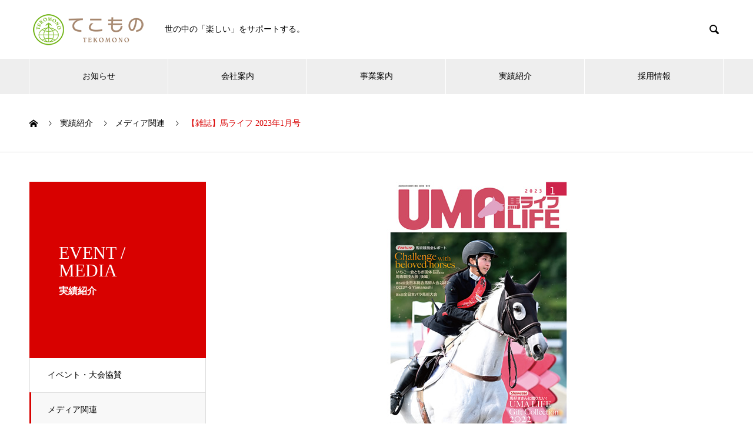

--- FILE ---
content_type: text/html; charset=UTF-8
request_url: https://www.tekomono.co.jp/works/media20221215/
body_size: 12275
content:
<!DOCTYPE html>
<html lang="ja" prefix="og: http://ogp.me/ns#">
<head>
<meta charset="UTF-8">
  <meta name="viewport" content="width=device-width, initial-scale=1">
  <meta name="description" content="乗馬専門誌『馬ライフ』2023年1月号に「乗馬用品プラス」の商品が掲載されました。">
  <meta name='robots' content='index, follow, max-image-preview:large, max-snippet:-1, max-video-preview:-1' />
	<style>img:is([sizes="auto" i], [sizes^="auto," i]) { contain-intrinsic-size: 3000px 1500px }</style>
	
	<!-- This site is optimized with the Yoast SEO plugin v26.7 - https://yoast.com/wordpress/plugins/seo/ -->
	<title>【雑誌】馬ライフ 2023年1月号 - 株式会社てこもの</title>
	<link rel="canonical" href="https://www.tekomono.co.jp/works/media20221215/" />
	<meta property="og:locale" content="ja_JP" />
	<meta property="og:type" content="article" />
	<meta property="og:title" content="【雑誌】馬ライフ 2023年1月号 - 株式会社てこもの" />
	<meta property="og:description" content="乗馬専門誌『馬ライフ』2023年1月号に「乗馬用品プラス」の商品が掲載されました。" />
	<meta property="og:url" content="https://www.tekomono.co.jp/works/media20221215/" />
	<meta property="og:site_name" content="株式会社てこもの" />
	<meta property="article:modified_time" content="2023-01-06T08:14:49+00:00" />
	<meta property="og:image" content="https://www.tekomono.co.jp/wp-content/uploads/2022/12/d301_ul_2022301_01-1.jpg" />
	<meta property="og:image:width" content="600" />
	<meta property="og:image:height" content="424" />
	<meta property="og:image:type" content="image/jpeg" />
	<meta name="twitter:card" content="summary_large_image" />
	<script type="application/ld+json" class="yoast-schema-graph">{"@context":"https://schema.org","@graph":[{"@type":"WebPage","@id":"https://www.tekomono.co.jp/works/media20221215/","url":"https://www.tekomono.co.jp/works/media20221215/","name":"【雑誌】馬ライフ 2023年1月号 - 株式会社てこもの","isPartOf":{"@id":"https://www.tekomono.co.jp/#website"},"primaryImageOfPage":{"@id":"https://www.tekomono.co.jp/works/media20221215/#primaryimage"},"image":{"@id":"https://www.tekomono.co.jp/works/media20221215/#primaryimage"},"thumbnailUrl":"https://www.tekomono.co.jp/wp-content/uploads/2022/12/d301_ul_2022301_01-1.jpg","datePublished":"2022-12-15T03:00:45+00:00","dateModified":"2023-01-06T08:14:49+00:00","breadcrumb":{"@id":"https://www.tekomono.co.jp/works/media20221215/#breadcrumb"},"inLanguage":"ja","potentialAction":[{"@type":"ReadAction","target":["https://www.tekomono.co.jp/works/media20221215/"]}]},{"@type":"ImageObject","inLanguage":"ja","@id":"https://www.tekomono.co.jp/works/media20221215/#primaryimage","url":"https://www.tekomono.co.jp/wp-content/uploads/2022/12/d301_ul_2022301_01-1.jpg","contentUrl":"https://www.tekomono.co.jp/wp-content/uploads/2022/12/d301_ul_2022301_01-1.jpg","width":600,"height":424},{"@type":"BreadcrumbList","@id":"https://www.tekomono.co.jp/works/media20221215/#breadcrumb","itemListElement":[{"@type":"ListItem","position":1,"name":"ホーム","item":"https://www.tekomono.co.jp/"},{"@type":"ListItem","position":2,"name":"実績紹介","item":"https://www.tekomono.co.jp/works/"},{"@type":"ListItem","position":3,"name":"【雑誌】馬ライフ 2023年1月号"}]},{"@type":"WebSite","@id":"https://www.tekomono.co.jp/#website","url":"https://www.tekomono.co.jp/","name":"株式会社てこもの","description":"コーポレートサイト","publisher":{"@id":"https://www.tekomono.co.jp/#organization"},"potentialAction":[{"@type":"SearchAction","target":{"@type":"EntryPoint","urlTemplate":"https://www.tekomono.co.jp/?s={search_term_string}"},"query-input":{"@type":"PropertyValueSpecification","valueRequired":true,"valueName":"search_term_string"}}],"inLanguage":"ja"},{"@type":"Organization","@id":"https://www.tekomono.co.jp/#organization","name":"株式会社てこもの","url":"https://www.tekomono.co.jp/","logo":{"@type":"ImageObject","inLanguage":"ja","@id":"https://www.tekomono.co.jp/#/schema/logo/image/","url":"https://www.tekomono.co.jp/wp-content/uploads/2021/01/tekomono_thumb_300.png","contentUrl":"https://www.tekomono.co.jp/wp-content/uploads/2021/01/tekomono_thumb_300.png","width":300,"height":300,"caption":"株式会社てこもの"},"image":{"@id":"https://www.tekomono.co.jp/#/schema/logo/image/"}}]}</script>
	<!-- / Yoast SEO plugin. -->


<link rel='dns-prefetch' href='//webfonts.xserver.jp' />
<link rel="alternate" type="application/rss+xml" title="株式会社てこもの &raquo; フィード" href="https://www.tekomono.co.jp/feed/" />
<link rel="alternate" type="application/rss+xml" title="株式会社てこもの &raquo; コメントフィード" href="https://www.tekomono.co.jp/comments/feed/" />
		<!-- This site uses the Google Analytics by MonsterInsights plugin v9.8.0 - Using Analytics tracking - https://www.monsterinsights.com/ -->
		<!-- Note: MonsterInsights is not currently configured on this site. The site owner needs to authenticate with Google Analytics in the MonsterInsights settings panel. -->
					<!-- No tracking code set -->
				<!-- / Google Analytics by MonsterInsights -->
		<script type="text/javascript">
/* <![CDATA[ */
window._wpemojiSettings = {"baseUrl":"https:\/\/s.w.org\/images\/core\/emoji\/15.0.3\/72x72\/","ext":".png","svgUrl":"https:\/\/s.w.org\/images\/core\/emoji\/15.0.3\/svg\/","svgExt":".svg","source":{"concatemoji":"https:\/\/www.tekomono.co.jp\/wp-includes\/js\/wp-emoji-release.min.js?ver=6.7.4"}};
/*! This file is auto-generated */
!function(i,n){var o,s,e;function c(e){try{var t={supportTests:e,timestamp:(new Date).valueOf()};sessionStorage.setItem(o,JSON.stringify(t))}catch(e){}}function p(e,t,n){e.clearRect(0,0,e.canvas.width,e.canvas.height),e.fillText(t,0,0);var t=new Uint32Array(e.getImageData(0,0,e.canvas.width,e.canvas.height).data),r=(e.clearRect(0,0,e.canvas.width,e.canvas.height),e.fillText(n,0,0),new Uint32Array(e.getImageData(0,0,e.canvas.width,e.canvas.height).data));return t.every(function(e,t){return e===r[t]})}function u(e,t,n){switch(t){case"flag":return n(e,"\ud83c\udff3\ufe0f\u200d\u26a7\ufe0f","\ud83c\udff3\ufe0f\u200b\u26a7\ufe0f")?!1:!n(e,"\ud83c\uddfa\ud83c\uddf3","\ud83c\uddfa\u200b\ud83c\uddf3")&&!n(e,"\ud83c\udff4\udb40\udc67\udb40\udc62\udb40\udc65\udb40\udc6e\udb40\udc67\udb40\udc7f","\ud83c\udff4\u200b\udb40\udc67\u200b\udb40\udc62\u200b\udb40\udc65\u200b\udb40\udc6e\u200b\udb40\udc67\u200b\udb40\udc7f");case"emoji":return!n(e,"\ud83d\udc26\u200d\u2b1b","\ud83d\udc26\u200b\u2b1b")}return!1}function f(e,t,n){var r="undefined"!=typeof WorkerGlobalScope&&self instanceof WorkerGlobalScope?new OffscreenCanvas(300,150):i.createElement("canvas"),a=r.getContext("2d",{willReadFrequently:!0}),o=(a.textBaseline="top",a.font="600 32px Arial",{});return e.forEach(function(e){o[e]=t(a,e,n)}),o}function t(e){var t=i.createElement("script");t.src=e,t.defer=!0,i.head.appendChild(t)}"undefined"!=typeof Promise&&(o="wpEmojiSettingsSupports",s=["flag","emoji"],n.supports={everything:!0,everythingExceptFlag:!0},e=new Promise(function(e){i.addEventListener("DOMContentLoaded",e,{once:!0})}),new Promise(function(t){var n=function(){try{var e=JSON.parse(sessionStorage.getItem(o));if("object"==typeof e&&"number"==typeof e.timestamp&&(new Date).valueOf()<e.timestamp+604800&&"object"==typeof e.supportTests)return e.supportTests}catch(e){}return null}();if(!n){if("undefined"!=typeof Worker&&"undefined"!=typeof OffscreenCanvas&&"undefined"!=typeof URL&&URL.createObjectURL&&"undefined"!=typeof Blob)try{var e="postMessage("+f.toString()+"("+[JSON.stringify(s),u.toString(),p.toString()].join(",")+"));",r=new Blob([e],{type:"text/javascript"}),a=new Worker(URL.createObjectURL(r),{name:"wpTestEmojiSupports"});return void(a.onmessage=function(e){c(n=e.data),a.terminate(),t(n)})}catch(e){}c(n=f(s,u,p))}t(n)}).then(function(e){for(var t in e)n.supports[t]=e[t],n.supports.everything=n.supports.everything&&n.supports[t],"flag"!==t&&(n.supports.everythingExceptFlag=n.supports.everythingExceptFlag&&n.supports[t]);n.supports.everythingExceptFlag=n.supports.everythingExceptFlag&&!n.supports.flag,n.DOMReady=!1,n.readyCallback=function(){n.DOMReady=!0}}).then(function(){return e}).then(function(){var e;n.supports.everything||(n.readyCallback(),(e=n.source||{}).concatemoji?t(e.concatemoji):e.wpemoji&&e.twemoji&&(t(e.twemoji),t(e.wpemoji)))}))}((window,document),window._wpemojiSettings);
/* ]]> */
</script>
<style id='wp-emoji-styles-inline-css' type='text/css'>

	img.wp-smiley, img.emoji {
		display: inline !important;
		border: none !important;
		box-shadow: none !important;
		height: 1em !important;
		width: 1em !important;
		margin: 0 0.07em !important;
		vertical-align: -0.1em !important;
		background: none !important;
		padding: 0 !important;
	}
</style>
<link rel='stylesheet' id='wp-block-library-css' href='https://www.tekomono.co.jp/wp-includes/css/dist/block-library/style.min.css?ver=6.7.4' type='text/css' media='all' />
<style id='classic-theme-styles-inline-css' type='text/css'>
/*! This file is auto-generated */
.wp-block-button__link{color:#fff;background-color:#32373c;border-radius:9999px;box-shadow:none;text-decoration:none;padding:calc(.667em + 2px) calc(1.333em + 2px);font-size:1.125em}.wp-block-file__button{background:#32373c;color:#fff;text-decoration:none}
</style>
<style id='global-styles-inline-css' type='text/css'>
:root{--wp--preset--aspect-ratio--square: 1;--wp--preset--aspect-ratio--4-3: 4/3;--wp--preset--aspect-ratio--3-4: 3/4;--wp--preset--aspect-ratio--3-2: 3/2;--wp--preset--aspect-ratio--2-3: 2/3;--wp--preset--aspect-ratio--16-9: 16/9;--wp--preset--aspect-ratio--9-16: 9/16;--wp--preset--color--black: #000000;--wp--preset--color--cyan-bluish-gray: #abb8c3;--wp--preset--color--white: #ffffff;--wp--preset--color--pale-pink: #f78da7;--wp--preset--color--vivid-red: #cf2e2e;--wp--preset--color--luminous-vivid-orange: #ff6900;--wp--preset--color--luminous-vivid-amber: #fcb900;--wp--preset--color--light-green-cyan: #7bdcb5;--wp--preset--color--vivid-green-cyan: #00d084;--wp--preset--color--pale-cyan-blue: #8ed1fc;--wp--preset--color--vivid-cyan-blue: #0693e3;--wp--preset--color--vivid-purple: #9b51e0;--wp--preset--gradient--vivid-cyan-blue-to-vivid-purple: linear-gradient(135deg,rgba(6,147,227,1) 0%,rgb(155,81,224) 100%);--wp--preset--gradient--light-green-cyan-to-vivid-green-cyan: linear-gradient(135deg,rgb(122,220,180) 0%,rgb(0,208,130) 100%);--wp--preset--gradient--luminous-vivid-amber-to-luminous-vivid-orange: linear-gradient(135deg,rgba(252,185,0,1) 0%,rgba(255,105,0,1) 100%);--wp--preset--gradient--luminous-vivid-orange-to-vivid-red: linear-gradient(135deg,rgba(255,105,0,1) 0%,rgb(207,46,46) 100%);--wp--preset--gradient--very-light-gray-to-cyan-bluish-gray: linear-gradient(135deg,rgb(238,238,238) 0%,rgb(169,184,195) 100%);--wp--preset--gradient--cool-to-warm-spectrum: linear-gradient(135deg,rgb(74,234,220) 0%,rgb(151,120,209) 20%,rgb(207,42,186) 40%,rgb(238,44,130) 60%,rgb(251,105,98) 80%,rgb(254,248,76) 100%);--wp--preset--gradient--blush-light-purple: linear-gradient(135deg,rgb(255,206,236) 0%,rgb(152,150,240) 100%);--wp--preset--gradient--blush-bordeaux: linear-gradient(135deg,rgb(254,205,165) 0%,rgb(254,45,45) 50%,rgb(107,0,62) 100%);--wp--preset--gradient--luminous-dusk: linear-gradient(135deg,rgb(255,203,112) 0%,rgb(199,81,192) 50%,rgb(65,88,208) 100%);--wp--preset--gradient--pale-ocean: linear-gradient(135deg,rgb(255,245,203) 0%,rgb(182,227,212) 50%,rgb(51,167,181) 100%);--wp--preset--gradient--electric-grass: linear-gradient(135deg,rgb(202,248,128) 0%,rgb(113,206,126) 100%);--wp--preset--gradient--midnight: linear-gradient(135deg,rgb(2,3,129) 0%,rgb(40,116,252) 100%);--wp--preset--font-size--small: 13px;--wp--preset--font-size--medium: 20px;--wp--preset--font-size--large: 36px;--wp--preset--font-size--x-large: 42px;--wp--preset--spacing--20: 0.44rem;--wp--preset--spacing--30: 0.67rem;--wp--preset--spacing--40: 1rem;--wp--preset--spacing--50: 1.5rem;--wp--preset--spacing--60: 2.25rem;--wp--preset--spacing--70: 3.38rem;--wp--preset--spacing--80: 5.06rem;--wp--preset--shadow--natural: 6px 6px 9px rgba(0, 0, 0, 0.2);--wp--preset--shadow--deep: 12px 12px 50px rgba(0, 0, 0, 0.4);--wp--preset--shadow--sharp: 6px 6px 0px rgba(0, 0, 0, 0.2);--wp--preset--shadow--outlined: 6px 6px 0px -3px rgba(255, 255, 255, 1), 6px 6px rgba(0, 0, 0, 1);--wp--preset--shadow--crisp: 6px 6px 0px rgba(0, 0, 0, 1);}:where(.is-layout-flex){gap: 0.5em;}:where(.is-layout-grid){gap: 0.5em;}body .is-layout-flex{display: flex;}.is-layout-flex{flex-wrap: wrap;align-items: center;}.is-layout-flex > :is(*, div){margin: 0;}body .is-layout-grid{display: grid;}.is-layout-grid > :is(*, div){margin: 0;}:where(.wp-block-columns.is-layout-flex){gap: 2em;}:where(.wp-block-columns.is-layout-grid){gap: 2em;}:where(.wp-block-post-template.is-layout-flex){gap: 1.25em;}:where(.wp-block-post-template.is-layout-grid){gap: 1.25em;}.has-black-color{color: var(--wp--preset--color--black) !important;}.has-cyan-bluish-gray-color{color: var(--wp--preset--color--cyan-bluish-gray) !important;}.has-white-color{color: var(--wp--preset--color--white) !important;}.has-pale-pink-color{color: var(--wp--preset--color--pale-pink) !important;}.has-vivid-red-color{color: var(--wp--preset--color--vivid-red) !important;}.has-luminous-vivid-orange-color{color: var(--wp--preset--color--luminous-vivid-orange) !important;}.has-luminous-vivid-amber-color{color: var(--wp--preset--color--luminous-vivid-amber) !important;}.has-light-green-cyan-color{color: var(--wp--preset--color--light-green-cyan) !important;}.has-vivid-green-cyan-color{color: var(--wp--preset--color--vivid-green-cyan) !important;}.has-pale-cyan-blue-color{color: var(--wp--preset--color--pale-cyan-blue) !important;}.has-vivid-cyan-blue-color{color: var(--wp--preset--color--vivid-cyan-blue) !important;}.has-vivid-purple-color{color: var(--wp--preset--color--vivid-purple) !important;}.has-black-background-color{background-color: var(--wp--preset--color--black) !important;}.has-cyan-bluish-gray-background-color{background-color: var(--wp--preset--color--cyan-bluish-gray) !important;}.has-white-background-color{background-color: var(--wp--preset--color--white) !important;}.has-pale-pink-background-color{background-color: var(--wp--preset--color--pale-pink) !important;}.has-vivid-red-background-color{background-color: var(--wp--preset--color--vivid-red) !important;}.has-luminous-vivid-orange-background-color{background-color: var(--wp--preset--color--luminous-vivid-orange) !important;}.has-luminous-vivid-amber-background-color{background-color: var(--wp--preset--color--luminous-vivid-amber) !important;}.has-light-green-cyan-background-color{background-color: var(--wp--preset--color--light-green-cyan) !important;}.has-vivid-green-cyan-background-color{background-color: var(--wp--preset--color--vivid-green-cyan) !important;}.has-pale-cyan-blue-background-color{background-color: var(--wp--preset--color--pale-cyan-blue) !important;}.has-vivid-cyan-blue-background-color{background-color: var(--wp--preset--color--vivid-cyan-blue) !important;}.has-vivid-purple-background-color{background-color: var(--wp--preset--color--vivid-purple) !important;}.has-black-border-color{border-color: var(--wp--preset--color--black) !important;}.has-cyan-bluish-gray-border-color{border-color: var(--wp--preset--color--cyan-bluish-gray) !important;}.has-white-border-color{border-color: var(--wp--preset--color--white) !important;}.has-pale-pink-border-color{border-color: var(--wp--preset--color--pale-pink) !important;}.has-vivid-red-border-color{border-color: var(--wp--preset--color--vivid-red) !important;}.has-luminous-vivid-orange-border-color{border-color: var(--wp--preset--color--luminous-vivid-orange) !important;}.has-luminous-vivid-amber-border-color{border-color: var(--wp--preset--color--luminous-vivid-amber) !important;}.has-light-green-cyan-border-color{border-color: var(--wp--preset--color--light-green-cyan) !important;}.has-vivid-green-cyan-border-color{border-color: var(--wp--preset--color--vivid-green-cyan) !important;}.has-pale-cyan-blue-border-color{border-color: var(--wp--preset--color--pale-cyan-blue) !important;}.has-vivid-cyan-blue-border-color{border-color: var(--wp--preset--color--vivid-cyan-blue) !important;}.has-vivid-purple-border-color{border-color: var(--wp--preset--color--vivid-purple) !important;}.has-vivid-cyan-blue-to-vivid-purple-gradient-background{background: var(--wp--preset--gradient--vivid-cyan-blue-to-vivid-purple) !important;}.has-light-green-cyan-to-vivid-green-cyan-gradient-background{background: var(--wp--preset--gradient--light-green-cyan-to-vivid-green-cyan) !important;}.has-luminous-vivid-amber-to-luminous-vivid-orange-gradient-background{background: var(--wp--preset--gradient--luminous-vivid-amber-to-luminous-vivid-orange) !important;}.has-luminous-vivid-orange-to-vivid-red-gradient-background{background: var(--wp--preset--gradient--luminous-vivid-orange-to-vivid-red) !important;}.has-very-light-gray-to-cyan-bluish-gray-gradient-background{background: var(--wp--preset--gradient--very-light-gray-to-cyan-bluish-gray) !important;}.has-cool-to-warm-spectrum-gradient-background{background: var(--wp--preset--gradient--cool-to-warm-spectrum) !important;}.has-blush-light-purple-gradient-background{background: var(--wp--preset--gradient--blush-light-purple) !important;}.has-blush-bordeaux-gradient-background{background: var(--wp--preset--gradient--blush-bordeaux) !important;}.has-luminous-dusk-gradient-background{background: var(--wp--preset--gradient--luminous-dusk) !important;}.has-pale-ocean-gradient-background{background: var(--wp--preset--gradient--pale-ocean) !important;}.has-electric-grass-gradient-background{background: var(--wp--preset--gradient--electric-grass) !important;}.has-midnight-gradient-background{background: var(--wp--preset--gradient--midnight) !important;}.has-small-font-size{font-size: var(--wp--preset--font-size--small) !important;}.has-medium-font-size{font-size: var(--wp--preset--font-size--medium) !important;}.has-large-font-size{font-size: var(--wp--preset--font-size--large) !important;}.has-x-large-font-size{font-size: var(--wp--preset--font-size--x-large) !important;}
:where(.wp-block-post-template.is-layout-flex){gap: 1.25em;}:where(.wp-block-post-template.is-layout-grid){gap: 1.25em;}
:where(.wp-block-columns.is-layout-flex){gap: 2em;}:where(.wp-block-columns.is-layout-grid){gap: 2em;}
:root :where(.wp-block-pullquote){font-size: 1.5em;line-height: 1.6;}
</style>
<link rel='stylesheet' id='fancybox-css' href='https://www.tekomono.co.jp/wp-content/plugins/easy-fancybox/fancybox/1.5.4/jquery.fancybox.min.css?ver=6.7.4' type='text/css' media='screen' />
<style id='fancybox-inline-css' type='text/css'>
#fancybox-outer{background:#ffffff}#fancybox-content{background:#ffffff;border-color:#ffffff;color:#000000;}#fancybox-title,#fancybox-title-float-main{color:#fff}
</style>
<link rel='stylesheet' id='nano-style-css' href='https://www.tekomono.co.jp/wp-content/themes/nano_tcd065/style.css?ver=1.6.2' type='text/css' media='all' />
<script type="text/javascript" src="https://www.tekomono.co.jp/wp-includes/js/jquery/jquery.min.js?ver=3.7.1" id="jquery-core-js"></script>
<script type="text/javascript" src="https://www.tekomono.co.jp/wp-includes/js/jquery/jquery-migrate.min.js?ver=3.4.1" id="jquery-migrate-js"></script>
<script type="text/javascript" src="//webfonts.xserver.jp/js/xserverv3.js?fadein=0&amp;ver=2.0.9" id="typesquare_std-js"></script>
<link rel="https://api.w.org/" href="https://www.tekomono.co.jp/wp-json/" /><link rel='shortlink' href='https://www.tekomono.co.jp/?p=715' />
<link rel="alternate" title="oEmbed (JSON)" type="application/json+oembed" href="https://www.tekomono.co.jp/wp-json/oembed/1.0/embed?url=https%3A%2F%2Fwww.tekomono.co.jp%2Fworks%2Fmedia20221215%2F" />
<link rel="alternate" title="oEmbed (XML)" type="text/xml+oembed" href="https://www.tekomono.co.jp/wp-json/oembed/1.0/embed?url=https%3A%2F%2Fwww.tekomono.co.jp%2Fworks%2Fmedia20221215%2F&#038;format=xml" />
<meta name="generator" content="performance-lab 4.0.0; plugins: webp-uploads">
<meta name="generator" content="webp-uploads 2.6.0">
<link rel="shortcut icon" href="https://www.tekomono.co.jp/wp-content/uploads/2020/05/favicon-1.ico">
<style>
.c-comment__form-submit:hover,.p-cb__item-btn a,.c-pw__btn,.p-readmore__btn:hover,.p-page-links a:hover span,.p-page-links > span,.p-pager a:hover,.p-pager span,.p-pagetop:focus,.p-pagetop:hover,.p-widget__title{background: #d90000}.p-breadcrumb__item{color: #d90000}.widget_nav_menu a:hover,.p-article02 a:hover .p-article02__title{color: #d90000}.p-entry__body a,.custom-html-widget a{color: #d90000}body{font-family: "Times New Roman", "游明朝", "Yu Mincho", "游明朝体", "YuMincho", "ヒラギノ明朝 Pro W3", "Hiragino Mincho Pro", "HiraMinProN-W3", "HGS明朝E", "ＭＳ Ｐ明朝", "MS PMincho", serif; font-weight: 500}.c-logo,.p-page-header__title,.p-banner__title,.p-cover__title,.p-archive-header__title,.p-article05__title,.p-article09__title,.p-cb__item-title,.p-article11__title,.p-article12__title,.p-index-content01__title,.p-header-content__title,.p-megamenu01__item-list > li > a,.p-article13__title,.p-megamenu02__title,.p-cover__header-title{font-family: "Times New Roman", "游明朝", "Yu Mincho", "游明朝体", "YuMincho", "ヒラギノ明朝 Pro W3", "Hiragino Mincho Pro", "HiraMinProN-W3", "HGS明朝E", "ＭＳ Ｐ明朝", "MS PMincho", serif; font-weight: 500}.p-hover-effect--type1:hover img{-webkit-transform: scale(1.2);transform: scale(1.2)}.p-blog__title{color: #000000;font-size: 28px}.p-cat--3{color: #000000;border: 1px solid #000000}.p-cat--40{color: ;border: 1px solid }.p-article04:hover a .p-article04__title{color: #d80100}.p-article06__content{border-left: 4px solid #d80100}.p-article06__title a:hover{color: #d80100}.p-article06__cat:hover{background: #d80100}.l-header{background: #ffffff}.l-header--fixed.is-active{background: #ffffff}.l-header__desc{color: #000000;font-size: 14px}.l-header__nav{background: #eeeeee}.p-global-nav > li > a,.p-menu-btn{color: #000000}.p-global-nav > li > a:hover,.p-global-nav > .current-menu-item > a{background: #d90000;color: #ffffff}.p-global-nav .sub-menu a{background: #d90000;color: #ffffff}.p-global-nav .sub-menu a:hover{background: #a40000;color: #ffffff}.p-global-nav .menu-item-has-children > a > .p-global-nav__toggle::before{border-color: #000000}.p-megamenu02::before{background: #d80100}.p-megamenu02__list a:hover .p-article13__title{color: #d80100}.p-footer-banners{background: #f4f4f4}.p-info{background: #ffffff;color: #000000}.p-info__logo{font-size: 40px}.p-info__desc{color: #000000;font-size: 14px}.p-footer-widgets{background: #ffffff;color: #000000}.p-footer-widget__title{color: #d90000}.p-footer-nav{background: #ffffff;color: #000000}.p-footer-nav a{color: #000000}.p-footer-nav a:hover{color: #000000}.p-copyright{background: #d90000}.p-blog__title,.p-entry,.p-headline,.p-cat-list__title{border-top: 3px solid #d80100}.p-works-entry__header{border-bottom: 3px solid #d80100}.p-article01 a:hover .p-article01__title,.p-article03 a:hover .p-article03__title,.p-article05__link,.p-article08__title a:hover,.p-article09__link,.p-article07 a:hover .p-article07__title,.p-article10 a:hover .p-article10__title{color: #d80100}.p-page-header,.p-list__item a::before,.p-cover__header,.p-works-entry__cat:hover,.p-service-cat-header{background: #d80100}.p-page-header__title,.p-cover__header-title{color: #ffffff;font-size: 30px}.p-page-header__sub,.p-cover__header-sub{color: #ffffff;font-size: 16px}.p-works-entry__title{font-size: 32px}.p-entry__body{font-size: 16px}@media screen and (max-width: 767px) {.p-blog__title{font-size: 24px}.p-list .is-current > a{color: #d80100}.p-works-entry__title{font-size: 20px}.p-entry__body{font-size: 14px}}@media screen and (max-width: 1199px) {.p-global-nav > li > a,.p-global-nav > li > a:hover{background: #ffffff;color: #000000}}@media screen and (max-width: 991px) {.p-page-header__title,.p-cover__header-title{font-size: 20px}.p-page-header__sub,.p-cover__header-sub{font-size: 14px}}.c-load--type1 { border: 3px solid rgba(217, 0, 0, 0.2); border-top-color: #d90000; }
</style>
<link rel="icon" href="https://www.tekomono.co.jp/wp-content/uploads/2024/05/cropped-fav2-32x32.png" sizes="32x32" />
<link rel="icon" href="https://www.tekomono.co.jp/wp-content/uploads/2024/05/cropped-fav2-192x192.png" sizes="192x192" />
<link rel="apple-touch-icon" href="https://www.tekomono.co.jp/wp-content/uploads/2024/05/cropped-fav2-180x180.png" />
<meta name="msapplication-TileImage" content="https://www.tekomono.co.jp/wp-content/uploads/2024/05/cropped-fav2-270x270.png" />


	
<!-- Google tag (gtag.js) -->
<script async src="https://www.googletagmanager.com/gtag/js?id=G-THP7CDDRF0"></script>
<script>
  window.dataLayer = window.dataLayer || [];
  function gtag(){dataLayer.push(arguments);}
  gtag('js', new Date());

  gtag('config', 'G-THP7CDDRF0');
</script>

	

</head>
<body class="works-template-default single single-works postid-715">
	
  <div id="site_loader_overlay">
  <div id="site_loader_animation" class="c-load--type1">
      </div>
</div>

  <header id="js-header" class="l-header l-header--fixed">
    <div class="l-header__inner l-inner">

      <div class="l-header__logo c-logo">
    <a href="https://www.tekomono.co.jp/">
    <img src="https://www.tekomono.co.jp/wp-content/uploads/2020/05/logo-200.png" alt="株式会社てこもの" width="200">
  </a>
  </div>

      <p class="l-header__desc">世の中の「楽しい」をサポートする。</p>

            <form id="js-header__form" role="search" method="get" class="l-header__form" action="https://www.tekomono.co.jp/" _lpchecked="1">
		    <input id="js-header__form-input" class="l-header__form-input with_lang_btn" type="text" value="" name="s" tabindex="-1">
        <button id="js-header__form-close" class="l-header__form-close p-close-btn" aria-hidden="true" type="button">閉じる</button>
      </form>
      <button id="js-header__search" class="l-header__search with_lang_btn" aria-hidden="true">&#xe915;</button>
      
   
    </div>
    <button id="js-menu-btn" class="p-menu-btn c-menu-btn"></button>
    <nav id="js-header__nav" class="l-header__nav">
      <ul id="js-global-nav" class="p-global-nav l-inner"><li id="menu-item-36" class="menu-item menu-item-type-custom menu-item-object-custom menu-item-36"><a href="https://www.tekomono.co.jp/news/">お知らせ<span class="p-global-nav__toggle"></span></a></li>
<li id="menu-item-37" class="menu-item menu-item-type-custom menu-item-object-custom menu-item-has-children menu-item-37"><a href="https://www.tekomono.co.jp/company/" data-megamenu="js-megamenu37">会社案内</a>
<ul class="sub-menu">
	<li id="menu-item-38" class="menu-item menu-item-type-post_type menu-item-object-company menu-item-38"><a href="https://www.tekomono.co.jp/company/philosophy/">企業理念<span class="p-global-nav__toggle"></span></a></li>
	<li id="menu-item-39" class="menu-item menu-item-type-post_type menu-item-object-company menu-item-39"><a href="https://www.tekomono.co.jp/company/message/">代表者挨拶<span class="p-global-nav__toggle"></span></a></li>
	<li id="menu-item-40" class="menu-item menu-item-type-post_type menu-item-object-company menu-item-40"><a href="https://www.tekomono.co.jp/company/profile/">会社概要<span class="p-global-nav__toggle"></span></a></li>
	<li id="menu-item-41" class="menu-item menu-item-type-post_type menu-item-object-company menu-item-41"><a href="https://www.tekomono.co.jp/company/outline/">沿革<span class="p-global-nav__toggle"></span></a></li>
</ul>
</li>
<li id="menu-item-43" class="menu-item menu-item-type-custom menu-item-object-custom menu-item-has-children menu-item-43"><a href="https://www.tekomono.co.jp/service/">事業案内<span class="p-global-nav__toggle"></span></a>
<ul class="sub-menu">
	<li id="menu-item-160" class="menu-item menu-item-type-taxonomy menu-item-object-service_category menu-item-has-children menu-item-160"><a href="https://www.tekomono.co.jp/service_category/equestrian/">乗馬用品事業<span class="p-global-nav__toggle"></span></a>
	<ul class="sub-menu">
		<li id="menu-item-264" class="menu-item menu-item-type-taxonomy menu-item-object-service_category menu-item-has-children menu-item-264"><a href="https://www.tekomono.co.jp/service_category/jobayohin-plus/">乗馬用品プラス<span class="p-global-nav__toggle"></span></a>
		<ul class="sub-menu">
			<li id="menu-item-266" class="menu-item menu-item-type-post_type menu-item-object-service menu-item-266"><a href="https://www.tekomono.co.jp/service/online-store/">インターネット通販<span class="p-global-nav__toggle"></span></a></li>
			<li id="menu-item-267" class="menu-item menu-item-type-post_type menu-item-object-service menu-item-267"><a href="https://www.tekomono.co.jp/service/real-store/">実店舗販売<span class="p-global-nav__toggle"></span></a></li>
			<li id="menu-item-268" class="menu-item menu-item-type-post_type menu-item-object-service menu-item-268"><a href="https://www.tekomono.co.jp/service/btob/">業販取引（BtoB）<span class="p-global-nav__toggle"></span></a></li>
			<li id="menu-item-256" class="menu-item menu-item-type-post_type menu-item-object-service menu-item-256"><a href="https://www.tekomono.co.jp/service/handling-brand/">取り扱いブランド<span class="p-global-nav__toggle"></span></a></li>
		</ul>
</li>
		<li id="menu-item-276" class="menu-item menu-item-type-taxonomy menu-item-object-service_category menu-item-has-children menu-item-276"><a href="https://www.tekomono.co.jp/service_category/klaus/">Klaus（クラウス）<span class="p-global-nav__toggle"></span></a>
		<ul class="sub-menu">
			<li id="menu-item-225" class="menu-item menu-item-type-post_type menu-item-object-service menu-item-225"><a href="https://www.tekomono.co.jp/service/development/">オリジナル商品開発<span class="p-global-nav__toggle"></span></a></li>
			<li id="menu-item-286" class="menu-item menu-item-type-post_type menu-item-object-service menu-item-286"><a href="https://www.tekomono.co.jp/service/dealer/">販売店<span class="p-global-nav__toggle"></span></a></li>
		</ul>
</li>
		<li id="menu-item-277" class="menu-item menu-item-type-taxonomy menu-item-object-service_category menu-item-has-children menu-item-277"><a href="https://www.tekomono.co.jp/service_category/pony-me/">Pony &#038; Me（ポニー・アンド・ミー）<span class="p-global-nav__toggle"></span></a>
		<ul class="sub-menu">
			<li id="menu-item-253" class="menu-item menu-item-type-post_type menu-item-object-service menu-item-253"><a href="https://www.tekomono.co.jp/service/horse-item/">馬グッズ<span class="p-global-nav__toggle"></span></a></li>
		</ul>
</li>
	</ul>
</li>
	<li id="menu-item-162" class="menu-item menu-item-type-taxonomy menu-item-object-service_category menu-item-has-children menu-item-162"><a href="https://www.tekomono.co.jp/service_category/apparel/">アパレル関連事業<span class="p-global-nav__toggle"></span></a>
	<ul class="sub-menu">
		<li id="menu-item-278" class="menu-item menu-item-type-post_type menu-item-object-service menu-item-278"><a href="https://www.tekomono.co.jp/service/leather-wear/">レザーウェア<span class="p-global-nav__toggle"></span></a></li>
		<li id="menu-item-279" class="menu-item menu-item-type-post_type menu-item-object-service menu-item-279"><a href="https://www.tekomono.co.jp/service/motorcycle-wear/">バイクウェア<span class="p-global-nav__toggle"></span></a></li>
	</ul>
</li>
	<li id="menu-item-161" class="menu-item menu-item-type-taxonomy menu-item-object-service_category menu-item-has-children menu-item-161"><a href="https://www.tekomono.co.jp/service_category/others/">その他事業<span class="p-global-nav__toggle"></span></a>
	<ul class="sub-menu">
		<li id="menu-item-217" class="menu-item menu-item-type-post_type menu-item-object-service menu-item-217"><a href="https://www.tekomono.co.jp/service/leather-item/">革小物<span class="p-global-nav__toggle"></span></a></li>
		<li id="menu-item-280" class="menu-item menu-item-type-post_type menu-item-object-service menu-item-280"><a href="https://www.tekomono.co.jp/service/pet/">ペットグッズ<span class="p-global-nav__toggle"></span></a></li>
	</ul>
</li>
</ul>
</li>
<li id="menu-item-42" class="menu-item menu-item-type-custom menu-item-object-custom menu-item-has-children menu-item-42"><a href="https://www.tekomono.co.jp/works/">実績紹介<span class="p-global-nav__toggle"></span></a>
<ul class="sub-menu">
	<li id="menu-item-153" class="menu-item menu-item-type-taxonomy menu-item-object-works_category current-works-ancestor current-menu-parent current-works-parent menu-item-153"><a href="https://www.tekomono.co.jp/works_category/media/">メディア関連<span class="p-global-nav__toggle"></span></a></li>
	<li id="menu-item-154" class="menu-item menu-item-type-taxonomy menu-item-object-works_category menu-item-154"><a href="https://www.tekomono.co.jp/works_category/sponser/">イベント・大会協賛<span class="p-global-nav__toggle"></span></a></li>
</ul>
</li>
<li id="menu-item-47" class="menu-item menu-item-type-custom menu-item-object-custom menu-item-47"><a href="https://www.tekomono.co.jp/recruit/">採用情報<span class="p-global-nav__toggle"></span></a></li>
</ul>      <button id="js-header__nav-close" class="l-header__nav-close p-close-btn">閉じる</button>
    </nav>

    <div id="js-megamenu37" class="p-megamenu02 js-megamenu">
  <div class="p-megamenu02__inner l-inner">

    <div class="p-megamenu02__header">
      <div>
        <p class="p-megamenu02__title">COMPANY</p>
        <p class="p-megamenu02__sub">会社案内</p>
      </div>
      <a class="p-megamenu02__link" href="https://www.tekomono.co.jp/company/">
        会社案内トップ      </a>
    </div>

    <ul class="p-megamenu02__list">
            <li class="p-article13">
        <a href="https://www.tekomono.co.jp/company/philosophy/">
          <div class="p-article13__img">
            <img width="440" height="480" src="https://www.tekomono.co.jp/wp-content/uploads/2020/05/philo3-440x480.webp" class="attachment-size10 size-size10 wp-post-image" alt="" decoding="async" loading="lazy" />          </div>
          <div class="p-article13__content">
            <p class="p-article13__title">企業理念</p>
            <p class="p-article13__sub">PHILOSOPHY</p>
          </div>
        </a>
      </li>
            <li class="p-article13">
        <a href="https://www.tekomono.co.jp/company/message/">
          <div class="p-article13__img">
            <img width="440" height="480" src="https://www.tekomono.co.jp/wp-content/uploads/2020/05/company2-img2n2-1-440x480.webp" class="attachment-size10 size-size10 wp-post-image" alt="" decoding="async" loading="lazy" />          </div>
          <div class="p-article13__content">
            <p class="p-article13__title">代表者挨拶</p>
            <p class="p-article13__sub">MESSAGE</p>
          </div>
        </a>
      </li>
            <li class="p-article13">
        <a href="https://www.tekomono.co.jp/company/profile/">
          <div class="p-article13__img">
            <img width="440" height="480" src="https://www.tekomono.co.jp/wp-content/uploads/2020/05/company-profile7-440x480.png" class="attachment-size10 size-size10 wp-post-image" alt="" decoding="async" loading="lazy" />          </div>
          <div class="p-article13__content">
            <p class="p-article13__title">会社概要</p>
            <p class="p-article13__sub">PROFILE</p>
          </div>
        </a>
      </li>
            <li class="p-article13">
        <a href="https://www.tekomono.co.jp/company/outline/">
          <div class="p-article13__img">
            <img width="440" height="480" src="https://www.tekomono.co.jp/wp-content/uploads/2020/05/outline5-1-440x480.webp" class="attachment-size10 size-size10 wp-post-image" alt="" decoding="async" loading="lazy" />          </div>
          <div class="p-article13__content">
            <p class="p-article13__title">沿革</p>
            <p class="p-article13__sub">HISTORY</p>
          </div>
        </a>
      </li>
          </ul>

  </div>
</div>

  </header>
  <main class="l-main">
	
<!-- ★iOSで2回タップにならないよう追加 -->
<script>document.addEventListener('touchstart',function(){});</script>

<ol class="p-breadcrumb c-breadcrumb l-inner" itemscope itemtype="http://schema.org/BreadcrumbList">
<li class="p-breadcrumb__item c-breadcrumb__item c-breadcrumb__item--home" itemprop="itemListElement" itemscope itemtype="http://schema.org/ListItem"><a href="https://www.tekomono.co.jp/" itemprop="item"><span itemprop="name">HOME</span></a><meta itemprop="position" content="1"></li>
<li class="p-breadcrumb__item c-breadcrumb__item" itemprop="itemListElement" itemscope itemtype="http://schema.org/ListItem"><a href="https://www.tekomono.co.jp/works/" itemprop="item"><span itemprop="name">実績紹介</span></a><meta itemprop="position" content="2"></li>
<li class="p-breadcrumb__item c-breadcrumb__item" itemprop="itemListElement" itemscope itemtype="http://schema.org/ListItem"><a href="https://www.tekomono.co.jp/works_category/media/" itemprop="item"><span itemprop="name">メディア関連</span></a><meta itemprop="position" content="3"></li>
<li class="p-breadcrumb__item c-breadcrumb__item" itemprop="itemListElement" itemscope itemtype="http://schema.org/ListItem"><span itemprop="name">【雑誌】馬ライフ 2023年1月号</span><meta itemprop="position" content="4"></li>
</ol>

<div class="l-contents l-contents--grid">

  <div class="l-contents__inner l-inner">

    <header class="l-page-header">
  <div class="p-page-header">
    <h1 class="p-page-header__title">EVENT / MEDIA</h1>
    <p class="p-page-header__sub">実績紹介</p>
  </div>
  <ul id="js-list" class="p-list">
<li class="p-list__item"><a href="https://www.tekomono.co.jp/works_category/sponser/">イベント・大会協賛</a></li><li class="p-list__item is-current is-parent"><a href="https://www.tekomono.co.jp/works_category/media/">メディア関連</a></li></ul>
</header>

    <div class="l-primary">

            <article class="p-works-entry">
        <header class="p-works-entry__header">

          			    <div class="p-works-entry__img">
            <img width="600" height="424" src="https://www.tekomono.co.jp/wp-content/uploads/2022/12/d301_ul_2022301_01-1.jpg" class="attachment-full size-full wp-post-image" alt="" decoding="async" fetchpriority="high" srcset="https://www.tekomono.co.jp/wp-content/uploads/2022/12/d301_ul_2022301_01-1.jpg 600w, https://www.tekomono.co.jp/wp-content/uploads/2022/12/d301_ul_2022301_01-1-300x212.jpg 300w" sizes="(max-width: 600px) 100vw, 600px" />          </div>
          
                    <a class="p-works-entry__cat" href="https://www.tekomono.co.jp/works_category/media/">メディア関連</a>
          
          <h1 class="p-works-entry__title">【雑誌】馬ライフ 2023年1月号</h1>
        </header>

        <div class="p-entry__body">
        <p>乗馬専門誌<a href="https://www.jobayohin.com/?pid=172002870">『馬ライフ』2023年1月号</a>に「乗馬用品プラス」の商品が掲載されました。</p>
        </div>

        			  <ul class="p-nav01 c-nav01 u-clearfix">
			  	<li class="p-nav01__item--prev p-nav01__item c-nav01__item c-nav01__item--prev"><a href="https://www.tekomono.co.jp/works/20220619/" data-prev="前の記事"><span>【TVドラマ】世にも奇妙な物語 &#039;22夏の特別編</span></a></li>
			  	<li class="p-nav01__item--next p-nav01__item c-nav01__item c-nav01__item--next"><a href="https://www.tekomono.co.jp/works/20221228/" data-next="次の記事"><span>雑誌「LEON」に商品が掲載されました（2023年2...</span></a></li>
			  </ul>
        
      </article><!-- /.p-works-entry -->
      
            <section class="p-latest-works">
        <h2 class="p-latest-works__headline">実績紹介</h2>

        <div class="p-latest-works__list">
                    <article class="p-latest-works__list-item p-article08">
            <a class="p-article08__img p-hover-effect--type1" href="https://www.tekomono.co.jp/works/media2081112/">
              <img width="490" height="300" src="https://www.tekomono.co.jp/wp-content/uploads/2019/06/tv-show-490x300.jpg" class="attachment-size7 size-size7 wp-post-image" alt="" decoding="async" loading="lazy" />            </a>
            <h3 class="p-article08__title">
              <a href="https://www.tekomono.co.jp/works/media2081112/">【TVドラマ】SUITS／スーツ</a>
            </h3>
          </article>
                    <article class="p-latest-works__list-item p-article08">
            <a class="p-article08__img p-hover-effect--type1" href="https://www.tekomono.co.jp/works/media201911/">
              <img width="490" height="300" src="https://www.tekomono.co.jp/wp-content/uploads/2020/05/media201911-490x300.jpg" class="attachment-size7 size-size7 wp-post-image" alt="" decoding="async" loading="lazy" />            </a>
            <h3 class="p-article08__title">
              <a href="https://www.tekomono.co.jp/works/media201911/">【雑誌】馬ライフ 2019年11月号</a>
            </h3>
          </article>
                    <article class="p-latest-works__list-item p-article08">
            <a class="p-article08__img p-hover-effect--type1" href="https://www.tekomono.co.jp/works/20220619/">
              <img width="490" height="300" src="https://www.tekomono.co.jp/wp-content/uploads/2019/06/tv-show-490x300.jpg" class="attachment-size7 size-size7 wp-post-image" alt="" decoding="async" loading="lazy" />            </a>
            <h3 class="p-article08__title">
              <a href="https://www.tekomono.co.jp/works/20220619/">【TVドラマ】世にも奇妙な物語 &#8217;22夏の特...</a>
            </h3>
          </article>
                    <article class="p-latest-works__list-item p-article08">
            <a class="p-article08__img p-hover-effect--type1" href="https://www.tekomono.co.jp/works/media202004/">
              <img width="490" height="300" src="https://www.tekomono.co.jp/wp-content/uploads/2020/05/media202004-490x300.jpg" class="attachment-size7 size-size7 wp-post-image" alt="" decoding="async" loading="lazy" />            </a>
            <h3 class="p-article08__title">
              <a href="https://www.tekomono.co.jp/works/media202004/">【雑誌】馬ライフ 2020年4月号</a>
            </h3>
          </article>
                    <article class="p-latest-works__list-item p-article08">
            <a class="p-article08__img p-hover-effect--type1" href="https://www.tekomono.co.jp/works/20230627/">
              <img width="490" height="300" src="https://www.tekomono.co.jp/wp-content/uploads/2023/06/myfuna202307w-490x300.jpg" class="attachment-size7 size-size7 wp-post-image" alt="" decoding="async" loading="lazy" />            </a>
            <h3 class="p-article08__title">
              <a href="https://www.tekomono.co.jp/works/20230627/">タウン誌「My Funa」に乗馬用品プラスが掲載されまし...</a>
            </h3>
          </article>
                    <article class="p-latest-works__list-item p-article08">
            <a class="p-article08__img p-hover-effect--type1" href="https://www.tekomono.co.jp/works/20221228/">
              <img width="490" height="300" src="https://www.tekomono.co.jp/wp-content/uploads/2022/12/leon202302_2-490x300.jpg" class="attachment-size7 size-size7 wp-post-image" alt="" decoding="async" loading="lazy" />            </a>
            <h3 class="p-article08__title">
              <a href="https://www.tekomono.co.jp/works/20221228/">雑誌「LEON」に商品が掲載されました（2023年2月号...</a>
            </h3>
          </article>
                  </div>

     </section>
    
    </div><!-- /.l-primary -->
    <div class="l-secondary">
</div><!-- /.l-secondary -->
  </div>
</div>

  </main>
  <footer class="l-footer">

        <div class="p-footer-banners">
      <ul class="p-footer-banners__list l-inner">

        <li class="p-footer-banners__list-item p-banner p-banner--lg"><a href="https://www.jobayohin.com/" target="_blank"><div class="p-banner__content"><p></p></div><img width="740" height="280" src="https://www.tekomono.co.jp/wp-content/uploads/2020/05/joba_plus-740x280.png" class="attachment-size5 size-size5" alt="" decoding="async" loading="lazy" srcset="https://www.tekomono.co.jp/wp-content/uploads/2020/05/joba_plus.png 740w, https://www.tekomono.co.jp/wp-content/uploads/2020/05/joba_plus-300x114.png 300w" sizes="auto, (max-width: 740px) 100vw, 740px" /></a></li><li class="p-footer-banners__list-item p-banner p-banner--lg"><a href="https://www.jobayohin.com/?mode=f8" target="_blank"><div class="p-banner__content"><p></p></div><img width="740" height="280" src="https://www.tekomono.co.jp/wp-content/uploads/2020/05/btob_link-740x280.png" class="attachment-size5 size-size5" alt="" decoding="async" loading="lazy" srcset="https://www.tekomono.co.jp/wp-content/uploads/2020/05/btob_link.png 740w, https://www.tekomono.co.jp/wp-content/uploads/2020/05/btob_link-300x114.png 300w" sizes="auto, (max-width: 740px) 100vw, 740px" /></a></li><li class="p-footer-banners__list-item p-banner p-banner--lg"><a href="https://www.jobayohin.com/?mode=grp&#038;gid=1130485" target="_blank"><div class="p-banner__content"><p></p></div><img width="740" height="280" src="https://www.tekomono.co.jp/wp-content/uploads/2020/05/klaus_bnr-740x280.png" class="attachment-size5 size-size5" alt="" decoding="async" loading="lazy" srcset="https://www.tekomono.co.jp/wp-content/uploads/2020/05/klaus_bnr.png 740w, https://www.tekomono.co.jp/wp-content/uploads/2020/05/klaus_bnr-300x114.png 300w" sizes="auto, (max-width: 740px) 100vw, 740px" /></a></li>
      </ul>
    </div>
    
    <div class="p-info">
      <div class="p-info__inner l-inner">

        <div class="p-info__logo c-logo">
    <a href="https://www.tekomono.co.jp/">株式会社てこもの</a>
  </div>

        <p class="p-info__desc">世の中の「楽しい」をサポートする。</p>

	      <ul class="p-social-nav">
                              <li class="p-social-nav__item p-social-nav__item--twitter"><a href="https://twitter.com/joba_pls" rel="nofollow" target="_blank" title="Twitter"></a></li>
                                                  	      </ul>
      </div>
    </div>
        <ul id="menu-%e3%83%a1%e3%83%8b%e3%83%a5%e3%83%bc" class="p-footer-nav"><li class="menu-item menu-item-type-custom menu-item-object-custom menu-item-36"><a href="https://www.tekomono.co.jp/news/">お知らせ</a></li>
<li class="menu-item menu-item-type-custom menu-item-object-custom menu-item-37"><a href="https://www.tekomono.co.jp/company/">会社案内</a></li>
<li class="menu-item menu-item-type-custom menu-item-object-custom menu-item-43"><a href="https://www.tekomono.co.jp/service/">事業案内</a></li>
<li class="menu-item menu-item-type-custom menu-item-object-custom menu-item-42"><a href="https://www.tekomono.co.jp/works/">実績紹介</a></li>
<li class="menu-item menu-item-type-custom menu-item-object-custom menu-item-47"><a href="https://www.tekomono.co.jp/recruit/">採用情報</a></li>
</ul>    <p class="p-copyright">
      <small>Copyright &copy; 株式会社てこもの All Rights Reserved.</small>
    </p>
    <div id="js-pagetop" class="p-pagetop"><a href="#"></a></div>
  </footer>
  <script type="text/javascript" src="https://www.tekomono.co.jp/wp-content/plugins/easy-fancybox/vendor/purify.min.js?ver=6.7.4" id="fancybox-purify-js"></script>
<script type="text/javascript" id="jquery-fancybox-js-extra">
/* <![CDATA[ */
var efb_i18n = {"close":"Close","next":"Next","prev":"Previous","startSlideshow":"Start slideshow","toggleSize":"Toggle size"};
/* ]]> */
</script>
<script type="text/javascript" src="https://www.tekomono.co.jp/wp-content/plugins/easy-fancybox/fancybox/1.5.4/jquery.fancybox.min.js?ver=6.7.4" id="jquery-fancybox-js"></script>
<script type="text/javascript" id="jquery-fancybox-js-after">
/* <![CDATA[ */
var fb_timeout, fb_opts={'autoScale':true,'showCloseButton':true,'width':560,'height':340,'margin':20,'pixelRatio':'false','padding':10,'centerOnScroll':false,'enableEscapeButton':true,'speedIn':300,'speedOut':300,'overlayShow':true,'hideOnOverlayClick':true,'overlayColor':'#000','overlayOpacity':0.6,'minViewportWidth':320,'minVpHeight':320,'disableCoreLightbox':'true','enableBlockControls':'true','fancybox_openBlockControls':'true' };
if(typeof easy_fancybox_handler==='undefined'){
var easy_fancybox_handler=function(){
jQuery([".nolightbox","a.wp-block-file__button","a.pin-it-button","a[href*='pinterest.com\/pin\/create']","a[href*='facebook.com\/share']","a[href*='twitter.com\/share']"].join(',')).addClass('nofancybox');
jQuery('a.fancybox-close').on('click',function(e){e.preventDefault();jQuery.fancybox.close()});
/* IMG */
						var unlinkedImageBlocks=jQuery(".wp-block-image > img:not(.nofancybox,figure.nofancybox>img)");
						unlinkedImageBlocks.wrap(function() {
							var href = jQuery( this ).attr( "src" );
							return "<a href='" + href + "'></a>";
						});
var fb_IMG_select=jQuery('a[href*=".jpg" i]:not(.nofancybox,li.nofancybox>a,figure.nofancybox>a),area[href*=".jpg" i]:not(.nofancybox),a[href*=".png" i]:not(.nofancybox,li.nofancybox>a,figure.nofancybox>a),area[href*=".png" i]:not(.nofancybox),a[href*=".webp" i]:not(.nofancybox,li.nofancybox>a,figure.nofancybox>a),area[href*=".webp" i]:not(.nofancybox),a[href*=".jpeg" i]:not(.nofancybox,li.nofancybox>a,figure.nofancybox>a),area[href*=".jpeg" i]:not(.nofancybox)');
fb_IMG_select.addClass('fancybox image');
var fb_IMG_sections=jQuery('.gallery,.wp-block-gallery,.tiled-gallery,.wp-block-jetpack-tiled-gallery,.ngg-galleryoverview,.ngg-imagebrowser,.nextgen_pro_blog_gallery,.nextgen_pro_film,.nextgen_pro_horizontal_filmstrip,.ngg-pro-masonry-wrapper,.ngg-pro-mosaic-container,.nextgen_pro_sidescroll,.nextgen_pro_slideshow,.nextgen_pro_thumbnail_grid,.tiled-gallery');
fb_IMG_sections.each(function(){jQuery(this).find(fb_IMG_select).attr('rel','gallery-'+fb_IMG_sections.index(this));});
jQuery('a.fancybox,area.fancybox,.fancybox>a').each(function(){jQuery(this).fancybox(jQuery.extend(true,{},fb_opts,{'transition':'elastic','transitionIn':'elastic','transitionOut':'elastic','opacity':false,'hideOnContentClick':false,'titleShow':true,'titlePosition':'over','titleFromAlt':true,'showNavArrows':true,'enableKeyboardNav':true,'cyclic':false,'mouseWheel':'true','changeSpeed':250,'changeFade':300}))});
};};
jQuery(easy_fancybox_handler);jQuery(document).on('post-load',easy_fancybox_handler);
/* ]]> */
</script>
<script type="text/javascript" src="https://www.tekomono.co.jp/wp-content/plugins/easy-fancybox/vendor/jquery.easing.min.js?ver=1.4.1" id="jquery-easing-js"></script>
<script type="text/javascript" src="https://www.tekomono.co.jp/wp-content/plugins/easy-fancybox/vendor/jquery.mousewheel.min.js?ver=3.1.13" id="jquery-mousewheel-js"></script>
<script type="text/javascript" src="https://www.tekomono.co.jp/wp-content/themes/nano_tcd065/assets/js/bundle.js?ver=1.6.2" id="nano-bundle-js"></script>
<script type="text/javascript" src="https://www.tekomono.co.jp/wp-content/themes/nano_tcd065/assets/js/comment.js?ver=1.6.2" id="nano-comment-js"></script>
<script>
(function($) {
  var initialized = false;
  var initialize = function() {
    if (initialized) return;
    initialized = true;

    $(document).trigger('js-initialized');
    $(window).trigger('resize').trigger('scroll');
  };

  	$(window).load(function() {
    setTimeout(initialize, 800);
		$('#site_loader_animation:not(:hidden, :animated)').delay(600).fadeOut(400);
		$('#site_loader_overlay:not(:hidden, :animated)').delay(900).fadeOut(800);
	});
	setTimeout(function(){
		setTimeout(initialize, 800);
		$('#site_loader_animation:not(:hidden, :animated)').delay(600).fadeOut(400);
		$('#site_loader_overlay:not(:hidden, :animated)').delay(900).fadeOut(800);
	}, 3000);

  
})(jQuery);
</script>
</body>
</html>
